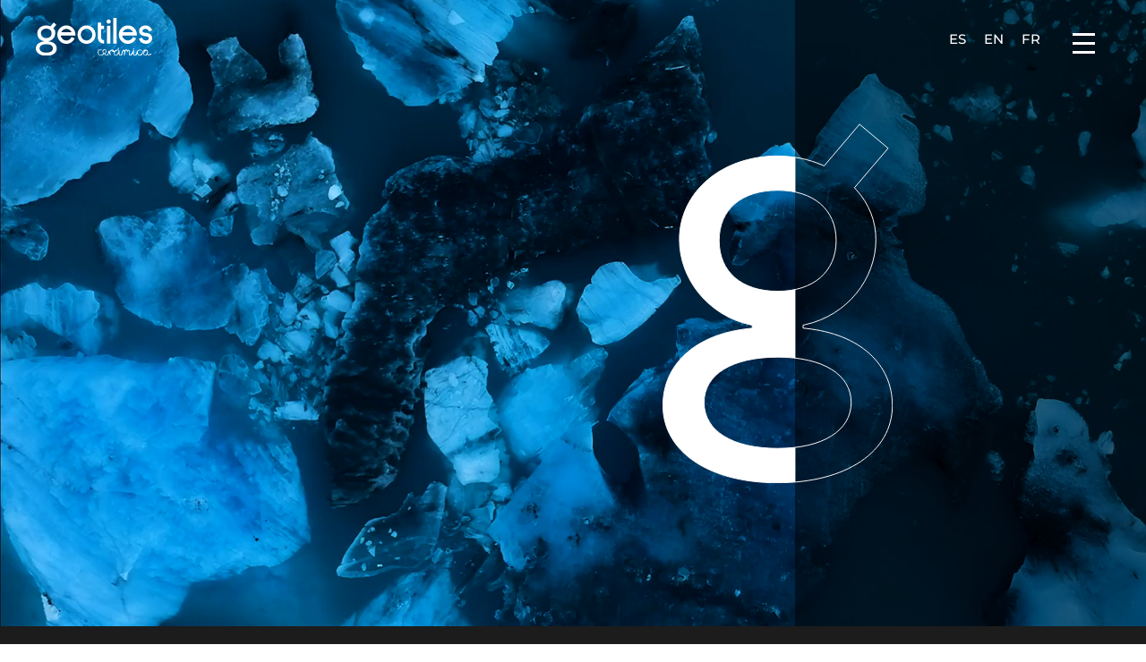

--- FILE ---
content_type: text/css; charset=utf-8
request_url: https://www.geotiles.com/wp-content/themes/Divi-Child/style.css?ver=4.27.5
body_size: 244
content:
/*
Theme Name: Divi-Child
Theme URI: https://thelab.es
Version: 1.0
Description: Tema hijo de Divi para hacer cambios sin riesgo
Author: Thelab
Author URI: https://thelab.es
Template: Divi
*/

@import url("../Divi/style.css");

/* Otra forma más eficiente de importar la hoja de estilos del tema hijo es hacer enqueue desde el archivo functions.php */
/* wp_enqueue_style('nombre-carpeta-tema-hijo', get_stylesheet_directory_uri() .'/style.css', array('parent-theme')); */

/*----------------- Empieza a añadir cambios aquí abajo -------------------------------*/



--- FILE ---
content_type: text/css; charset=utf-8
request_url: https://www.geotiles.com/wp-content/plugins/ultimate-carousel-for-divi/css/swiper/style.css?ver=4.4.0
body_size: 966
content:
.wpt-ultimate-carousel.slide-equal-height .swiper-slide {
	height: auto;
	margin-bottom: 0;
}
.wpt-ultimate-carousel.slide-equal-height .swiper-slide .et_pb_module_inner {
	height: 100%;
	display: flex;
	flex-direction: column;
}
.wpt-ultimate-carousel.slide-equal-height
	.swiper-slide
	.et_pb_module_inner
	.wpt-image-card-content-wrapper {
	flex: 1 1 auto;
	display: flex;
	flex-direction: column;
}
.wpt-ultimate-carousel.slide-equal-height.content-vertical-align-end
	.swiper-slide
	.et_pb_module_inner
	.wpt-image-card-content-wrapper {
	justify-content: end;
}
.wpt-ultimate-carousel.slide-equal-height.content-vertical-align-center
	.swiper-slide
	.et_pb_module_inner
	.wpt-image-card-content-wrapper {
	justify-content: center;
}
.wpt-ultimate-carousel.slide-equal-height.content-vertical-align-flex-end
	.swiper-slide
	.et_pb_module_inner
	.wpt-image-card-content-wrapper {
	justify-content: flex-end;
}
.wpt-ultimate-carousel.content-visibility-on-hover
	.swiper-slide
	.et_pb_module_inner
	.wpt-image-card-content-wrapper {
	display: none;
}

.wpt-ultimate-carousel.content-visibility-on-hover
	.swiper-slide:hover
	.et_pb_module_inner
	.wpt-image-card-content-wrapper {
	display: flex;
}

.wpt-ultimate-carousel .swiper-slide .et_pb_module_inner {
	position: relative;
}

.wpt-ultimate-carousel.overlay-content-over-image
	.swiper-slide
	.et_pb_module_inner
	.wpt-image-card-content-wrapper {
	position: absolute;
	width: 100%;
	height: 100%;
	top: 0;
}

.wpdt-image-card-carousel .swiper-slide {
	border-style: solid;
}

.wpt-image-card-wrapper {
	position: relative;
}
.wpt-image-card-image-wrapper {
	display: flex;
	justify-content: center;
}

.wpt-image-card-image-wrapper img.wpt-image-card-image {
	width: 100%;
}
.wpdt-image-card-carousel .swiper-button-container {
	display: -ms-flexbox;
	display: flex;
	z-index: 9;
	position: absolute;
	top: auto;
	left: 0;
	right: 0;
	width: 100%;
	height: 0 !important;
}
.wpdt-image-card-carousel .swiper-nav {
	cursor: pointer;
	height: calc(var(--swiper-navigation-size) * 2);
	width: calc(var(--swiper-navigation-size) * 2);
	font-weight: bold;
	position: relative;
	left: auto;
	right: auto;
	top: auto;
	margin: 0;
}

.swiper-button-container[data-horizontal-position="enclose"],
.swiper-button-container[data-horizontal-position="overlap"],
.swiper-button-container[data-horizontal-position="outside"] {
	justify-content: space-between;
}

.wpdt-image-card-carousel[data-show_arrow="on"][data-show_arrow_on_hover="on"]
	.swiper-button-prev {
	visibility: hidden;
	opacity: 0;
	transition: all 300ms ease;
}

.wpdt-image-card-carousel[data-show_arrow="on"][data-show_arrow_on_hover="on"]
	.swiper-button-next {
	visibility: hidden;
	opacity: 0;
	transition: all 300ms ease;
}

.wpdt-image-card-carousel[data-show_arrow="on"][data-show_arrow_on_hover="on"]:hover
	.swiper-button-prev,
.wpdt-image-card-carousel[data-show_arrow="on"][data-show_arrow_on_hover="on"]:hover
	.swiper-button-next {
	visibility: visible;
	opacity: 1;
}

.swiper-button-container[data-horizontal-position="outside"]
	.swiper-button-prev {
	-webkit-transform: translate(
		calc(-100% - 0.6em),
		calc(-50% - var(--swiper-navigation-size))
	) !important;
	transform: translate(
		calc(-100% - 0.6em),
		calc(-50% - var(--swiper-navigation-size))
	) !important;
}
.swiper-button-container[data-horizontal-position="outside"]
	.swiper-button-next {
	-webkit-transform: translate(
		calc(100% + 0.6em),
		calc(-50% - var(--swiper-navigation-size))
	) !important;
	transform: translate(
		calc(100% + 0.6em),
		calc(-50% - var(--swiper-navigation-size))
	) !important;
}

.swiper-button-container[data-horizontal-position="overlap"]
	.swiper-button-prev {
	-webkit-transform: translate(
		-50%,
		calc(-50% - var(--swiper-navigation-size))
	) !important;
	transform: translate(
		-50%,
		calc(-50% - var(--swiper-navigation-size))
	) !important;
}

.swiper-button-container[data-horizontal-position="overlap"]
	.swiper-button-next {
	-webkit-transform: translate(
		50%,
		calc(-50% - var(--swiper-navigation-size))
	) !important;
	transform: translate(
		50%,
		calc(-50% - var(--swiper-navigation-size))
	) !important;
}

.swiper-button-container[data-horizontal-position="center"] {
	justify-content: center;
}

.swiper-button-container[data-horizontal-position="right"] {
	justify-content: flex-end;
}

.swiper-button-container[data-horizontal-position="left"] {
	justify-content: left;
}

.swiper-button-container[data-horizontal-position="center"]
	.swiper-button-prev,
.swiper-button-container[data-horizontal-position="right"] .swiper-button-prev,
.swiper-button-container[data-horizontal-position="left"] .swiper-button-prev {
	margin-right: 0.6em;
}

.swiper-button-container[data-vertical-position="top"] {
	top: 0;
}

.swiper-button-container[data-vertical-position="middle"] {
	top: 50%;
}
.swiper-button-container[data-vertical-position="middle"] .swiper-nav {
	-webkit-transform: translateY(calc(-50% - var(--swiper-navigation-size)));
	transform: translateY(calc(-50% - var(--swiper-navigation-size)));
}

.swiper-button-container[data-vertical-position="top"] .swiper-nav {
	-webkit-transform: translateY(calc(-100% - 0.6em));
	transform: translateY(calc(-100% - 0.6em));
}

.swiper-button-container[data-vertical-position="bottom"] .swiper-nav {
	-webkit-transform: translateY(calc(10px));
	transform: translateY(calc(10px));
}

.swiper-button-container[data-vertical-position="bottom"] {
	bottom: 0%;
}

.wpdt-image-card-carousel .swiper-pagination {
	display: flex;
	width: 100%;
}

.wpdt-image-card-carousel .swiper-pagination[data-position="center"] {
	justify-content: center;
}

.wpdt-image-card-carousel .swiper-pagination[data-position="left"] {
	justify-content: left;
}

.wpdt-image-card-carousel .swiper-pagination[data-position="right"] {
	justify-content: flex-end;
}

.wpdt-image-card-carousel .swiper-pagination .swiper-pagination-bullet {
	vertical-align: middle;
}

/*coverflow*/
.wpdt-image-card-carousel .swiper-container-3d .swiper-slide-shadow-left,
.wpdt-image-card-carousel .swiper-container-3d .swiper-slide-shadow-right {
	background-image: none;
}

.wpt-image-card-slide
	div.wpt-image-card-content-wrapper
	div.wpt-image-card-rating.woocommerce
	.woocommerce-product-rating {
	display: flex;
}

.wpt-image-card-slide span.onsale {
	position: absolute;
	background-color: orange;
	color: white;
}

.wpt-image-card-slide .et_pb_button_wrapper {
	text-align: center;
	margin-top: 14px;
}

.et_pb_with_border.wpt-image-card-slide,
.wpt-image-card-slide {
	border-color: #eeeeee;
	border-style: solid;
}

.wpt-ultimate-carousel.free-plan .wpt-image-card-title,
.wpt-ultimate-carousel.free-plan .wpt-image-card-price,
.wpt-ultimate-carousel.free-plan .wpt-image-card-content {
	text-align: center;
}
.wpt-ultimate-carousel.free-plan .wpt-image-card-content-wrapper {
	padding: 20px;
}
.wpt-ultimate-carousel.free-plan .wpt-image-card-slide {
	border-color: #eeeeee;
	border-width: 1px;
}

.wpt-ultimate-carousel .woo-product-overlay,
.wpt-ultimate-carousel .wpt-image-card-overlay {
	position: absolute;
	height: 100%;
	width: 100%;
	top: 0;
}


--- FILE ---
content_type: image/svg+xml
request_url: https://www.geotiles.com/wp-content/uploads/2024/12/gs-blanco-line_dual-1.svg
body_size: 1208
content:
<?xml version="1.0" encoding="UTF-8"?><svg id="Capa_1" xmlns="http://www.w3.org/2000/svg" viewBox="0 0 66.17 103.36"><defs><style>.cls-1{fill:#fff;}.cls-2{fill:none;stroke:#fff;stroke-miterlimit:10;stroke-width:.25px;}</style></defs><path class="cls-2" d="M33.08,103.23c19.72,0,32.96-8.93,32.96-22.23,0-11.86-9.28-20.52-24.83-22.14l-.82-.09v-.86l.72-.16c11.89-2.64,20.2-13.05,20.2-24.44,0-5.28-1.94-10.22-5.62-14.3l-.54-.6,9.68-11.34L56.61.18l-10.16,11.95-.63-.27c-3.93-1.68-8.34-2.57-12.74-2.57-16.09,0-28.22,10.33-28.22,24.04,0,11.39,8.3,21.8,20.2,24.44l.72.16v.86l-.82.09C9.41,60.49.12,69.15.12,81.01c0,13.3,13.25,22.23,32.96,22.23h-.01ZM16.27,33.6c0-8.91,6.44-14.44,16.81-14.44s16.81,5.54,16.81,14.44-6.44,14.58-16.81,14.58-16.81-5.59-16.81-14.58ZM33.08,67.11c13.03,0,21.13,5,21.13,13.05s-8.1,13.19-21.13,13.19-21.13-5.05-21.13-13.19,8.1-13.05,21.13-13.05Z"/><path class="cls-1" d="M33.07,19.15c1.83,0,3.54.17,5.11.51v-9.97c-1.68-.27-3.39-.41-5.1-.41-16.09,0-28.22,10.34-28.22,24.05,0,11.38,8.3,21.8,20.19,24.44l.72.15v.86l-.82.09C9.4,60.49.12,69.14.12,81.01c0,13.29,13.25,22.22,32.97,22.22h-.02c1.76-.01,3.46-.08,5.11-.22v-9.96c-1.6.19-3.31.29-5.11.29-13.03,0-21.13-5.05-21.13-13.18s8.1-13.05,21.13-13.05c1.8,0,3.51.1,5.11.28v-19.74c-1.57.34-3.28.52-5.11.52-10.37,0-16.81-5.58-16.81-14.58s6.44-14.44,16.81-14.44Z"/></svg>

--- FILE ---
content_type: image/svg+xml
request_url: https://www.geotiles.com/wp-content/uploads/2024/12/geotiles_logo24_RGB_logo_geotiles_white.svg
body_size: 8128
content:
<?xml version="1.0" encoding="UTF-8"?>
<svg id="Capa_1" xmlns="http://www.w3.org/2000/svg" version="1.1" viewBox="0 0 604.6 193.4">
  <!-- Generator: Adobe Illustrator 29.0.0, SVG Export Plug-In . SVG Version: 2.1.0 Build 186)  -->
  <defs>
    <style>
      .st0 {
        fill: #fff;
      }
    </style>
  </defs>
  <g>
    <path class="st0" d="M158.8,38.4c12.9,0,24,4.6,33.2,13.7,9.1,9.2,13.7,20.3,13.7,33.2l-.2,4.9h-76c1.1,6.7,4.2,12.4,9.3,17,5.6,5.2,12.3,7.8,20,7.8s10.7-1.5,15.5-4.4c4.6-2.8,8.5-7.2,11.6-13.2l15.9,6.9c-4.6,9.1-10.6,16.1-18,20.8-7.6,4.8-15.9,7.2-25,7.2-12.9,0-23.9-4.6-33.2-13.7-9.2-9.2-13.8-20.3-13.8-33.2s4.6-24,13.8-33.2c9.2-9.1,20.3-13.7,33.2-13.7h0ZM185.8,72.9c-2-4.3-5.3-8.1-9.6-11.5-5.2-3.8-10.9-5.6-17.3-5.6s-12.2,1.9-17.3,5.6c-3.8,2.6-7.1,6.4-9.7,11.5h54,0Z"/>
    <path class="st0" d="M230.4,118.6c-9.1-9.2-13.7-20.3-13.7-33.2s4.6-24,13.7-33.2c9.2-9.1,20.3-13.7,33.2-13.7s24,4.6,33.2,13.7c9.1,9.2,13.7,20.3,13.7,33.2s-4.6,24-13.7,33.2c-9.2,9.1-20.3,13.7-33.2,13.7s-24-4.6-33.2-13.7ZM242.7,64.4c-5.9,5.7-8.8,12.7-8.8,20.9s2.9,15.2,8.8,21c5.7,5.8,12.7,8.7,20.9,8.7s15.1-2.9,20.9-8.7c5.8-5.8,8.7-12.8,8.7-21s-2.9-15.1-8.7-20.9c-5.7-5.8-12.7-8.7-20.9-8.7s-15.1,2.9-20.9,8.7Z"/>
    <path class="st0" d="M322.3,23.9h17.3v15.5h15.3v17.3h-15.3v43.8c0,3.7,1.3,6.8,3.8,9.4,2.6,2.6,6.4,3.9,11.5,3.9v17.3c-9.8,0-17.8-3-23.8-9-5.9-6-8.9-13.2-8.9-21.6V23.9h0Z"/>
    <path class="st0" d="M370.7,26.3c-2.1-2.2-3.1-4.7-3.1-7.7s1-5.6,3.1-7.8c2.2-2.1,4.7-3.1,7.7-3.1s5.6,1.1,7.8,3.1c2.1,2.2,3.1,4.8,3.1,7.8s-1,5.5-3.1,7.7c-2.2,2.1-4.8,3.1-7.8,3.1s-5.5-1.1-7.7-3.1ZM369.7,39.6h17.3v91.5h-17.3V39.5h0Z"/>
    <path class="st0" d="M402.4,0h17.4v131.1h-17.4V0Z"/>
    <path class="st0" d="M478.2,38.4c12.9,0,24,4.6,33.2,13.7,9.2,9.2,13.7,20.3,13.7,33.2l-.2,4.9h-76c1.1,6.7,4.2,12.4,9.3,17,5.6,5.2,12.3,7.8,20,7.8s10.7-1.5,15.5-4.4c4.6-2.8,8.5-7.2,11.6-13.2l15.8,6.9c-4.6,9.1-10.6,16.1-18,20.8-7.6,4.8-15.9,7.2-25,7.2-12.9,0-24-4.6-33.2-13.7-9.2-9.2-13.8-20.3-13.8-33.2s4.6-24,13.8-33.2c9.2-9.1,20.3-13.7,33.2-13.7h0ZM505.1,72.9c-2-4.3-5.3-8.1-9.6-11.5-5.2-3.8-10.9-5.6-17.3-5.6s-12.2,1.9-17.3,5.6c-3.8,2.6-7,6.4-9.7,11.5h54,0Z"/>
    <path class="st0" d="M572,132.3c-7.6,0-14.5-1.9-20.7-5.5-7.5-4.4-12.7-11.5-15.5-21.2l16.6-4.8c1.6,5.4,4.3,9.2,8.1,11.3,3.3,1.8,7.2,2.8,11.6,2.8.5,0,1.1,0,1.8,0,.7,0,1.3-.1,2.1-.3,1.8-.3,3.3-.8,4.8-1.5,3.8-1.8,5.8-4.8,6.2-9.1.1-1.9-.5-3.7-1.8-5.2-2.4-2.9-6.7-4.5-12.6-4.9-13.6-.9-23.4-4.4-29.4-10.4-2.4-2.4-4.2-5.2-5.3-8.4-.8-2.4-1.2-5-1.2-7.8,0-9,3.5-16.2,10.6-21.7,6.2-4.8,13.7-7.2,22.6-7.2s19.2,3.7,26.2,11.2c3.3,3.4,6.2,8,8.6,13.8l-16.1,6-2-3.9c-.8-1.5-1.8-2.8-3-4.1-3.8-3.8-8.3-5.7-13.8-5.7-1.1,0-2,.1-2.7.2-1.9.2-3.7.7-5.4,1.4-5.1,2-7.6,5.3-7.6,10.1s2,5,5.9,6.6c3.4,1.4,8,2.2,13.9,2.6,6,.4,11.2,1.8,15.7,4.1,3.5,1.8,6.5,4,8.9,6.8,4.5,5.2,6.5,11.1,5.9,17.8-.7,8.7-4.4,15.5-11.1,20.4-5.8,4.3-12.8,6.5-21,6.5h0Z"/>
  </g>
  <g>
    <path class="st0" d="M578.5,186.2c-1.6,2.7-3.7,4.6-6.5,5.8-4.1,1.7-8.4.6-10.9-3.1-2.2-3.3-3.3-6.9-2-10.8.6-1.8,1.6-3.3,2.8-4.8,1-1.3,2.1-2.5,2.9-4,.2-.5.7-1,.3-1.4-.4-.4-.8.3-1.2.5-.6.3-1.1.8-1.7,1.1-1.9,1.2-3.2,2.9-4.1,5-1,2.6-2,5.2-3.1,7.8-1.5,3.7-4.2,6.5-7.3,8.7-3.7,2.6-7.8,2.6-11.9.6-3.5-1.7-6.2-4.3-8.2-7.5-.4-.7-.4-.7-1.1-1.2-.6,1.6-1.4,3.1-2.2,4.6-2.1,3.9-6,5.9-10.2,5.3-4.1-.6-7.3-3.7-8.2-8-.3-1.3-.5-2.5-.7-3.8,0-.3,0-.6-.3-.9-.8.9-1.4,1.8-2,2.7-.8,1.2-1.6,2.5-2.3,3.8-1.3,2.2-3.1,3.8-5.2,5.1-4.9,3.1-10.3.4-11.2-5.3-.5-3.5.2-6.9.5-10.3.2-2.2.4-4.4,0-6.6,0-.4-.2-.7-.3-1.1-.5-1.2-1.4-1.6-2.7-1.1-1.3.6-2.3,1.6-3.2,2.7-.6.8-1.1,1.5-1.7,2.3-.4.6-1,1.1-1.6,1.5-.3.2-.6.3-.9,0-.3-.2-.4-.5-.3-.9,0-.2,0-.5.1-.7.2-.7.2-1.5.2-2.2-.2-2.2-1.3-3.7-2.8-4-2-.4-4.3.8-5.2,2.6-.3.7-.6,1.4-.7,2.1-.5,3.8-1.8,7.5-2.5,11.2-.7,3.1-1.4,6.2-1.5,9.4,0,1-.6,1.4-1.5,1.6-.9.2-1.5-.1-1.9-.9-.5-1-.5-2-.5-3,0-2.9.4-5.8.8-8.7.4-3.2,1-6.5,1-9.8,0-1.1-.1-2.2-.7-3.2-.3-.5-.5-.6-1-.2-1.1.9-2.4,1.8-3.5,2.7-1.4,1.1-2.1,2.6-2.7,4.2-.9,2.4-1.2,4.9-1.7,7.4-.3,1.9-.7,3.9-1.3,5.7-1.7,5-6.1,7-10.9,5.1-3.1-1.3-5.2-3.5-6.2-6.7-.4-1.4-1-2.8-1.2-4.4-.6.9-1.2,1.7-1.9,2.5-1.4,1.9-2.8,3.8-4.5,5.5-2.2,2.1-4.8,3.3-7.8,3.5-5.2.4-9.2-3.2-9.7-8.8-.2-2.3.2-4.5.6-6.8.1-.7.4-1.5.2-2.1-.2-.6-1.2-.4-1.8-.6-2-.8-4.1-1.2-6.2-1.8-.6-.2-1.1-.4-1.6-.7-1.8-1.1-1.7-3.6.2-4.7.2-.1.5-.2.5-.5,0-.3-.4-.3-.7-.3-2.8.1-5.4,1-7.7,2.6-2.5,1.8-3.6,4.1-3.5,7.2,0,1.2.3,2.4.5,3.6.6,2.8,1.4,5.5,1.6,8.4,0,.8,0,1.5,0,2.3,0,.4.1.9-.4,1-.5.2-1,.1-1.4-.2-.6-.5-1-1.2-1.4-1.9-.8-1.6-1.2-3.3-1.8-5-.4-1-.7-2-1.1-2.9-.3-.6-.6-1.2-1-1.8-.4-.6-1-1.3-1.6-1.2-.6.1-.4,1.1-.5,1.7-.8,3.6-1.9,7.1-4.4,10-2.2,2.5-5.6,3.2-8.9,1.9-2.1-.8-3.8-2.2-5.5-3.6-1.5-1.4-3-2.8-4.6-4.1-.4-.3-.7-.4-1.2,0-1.8,1.1-3.5,2.2-5,3.5-2,1.7-4.2,3-6.6,4-2.8,1.2-5.7,1-8.5.2-6.6-1.9-11-6.1-12.6-12.9-.6-2.6,0-5.3.5-7.9.4-2.1,1.1-4.2,2.4-6,.8-1.1,1.8-2,3-2.7,3-1.5,6.3-2.3,9.7-2.1.8,0,1.6.2,2.3.5,1.8.7,2.8,2.1,2.9,4.1,0,.3.1.6-.3.8-.4.1-.6-.1-.8-.4-1-1.4-2.3-2-4-2.2-4.8-.4-9.7,2.6-11.4,7-1,2.5-1.4,5.1-1.3,7.8.1,5.6,3.8,8.6,8.4,10.8,2,.9,4.2,1.4,6.3.6,2.6-1,5.2-2.2,7.3-4.2,1.4-1.3,2.6-2.9,4.4-3.8.4-.2.3-.4,0-.7-.9-1.3-1.9-2.6-2.7-4-1.3-2.1-2.4-4.3-2.5-6.8-.1-4.5,2.3-7.7,6.7-8.8,2.8-.6,5.5-.6,8.3.2,4.5,1.3,6.9,5.1,6.1,9.8-.8,5-3.4,8.5-8.5,11.4,1.6,1.8,3,3.7,4.9,5.2,1.7,1.3,3.6,1.7,5.6,1.3,1.8-.3,3-1.6,3.9-3,1.6-2.8,2.7-5.7,2.8-9,0-2.7-.3-5.5.5-8.1.1-.3,0-.7,0-1.1,0-.6.3-1,.8-1.2.5-.2.8.1,1.1.4,1.4,1.3,2.6,2.8,3.6,4.6.2-.4.4-.6.5-1,1.9-4.5,5.6-6.8,10.1-8.3,2-.7,4.1-1.1,6.2-.8,3.2.5,5.1,2.4,6.1,5.4,0,.2,0,.4.2.6.5,1.5,1.9,1.9,3.1,1,1.8-1.5,3.6-3,5.6-4.1,3.7-2.1,7.5-3.4,11.8-2.8,3,.4,5.7,1.5,7.9,3.7.4.4.6.9.7,1.5.4,3.7.1,7.4.5,11.1.2,2.4.4,4.7.6,7,.1,1.7,1.5,3.4,3.2,3.8,1.8.5,3.2-.2,4.4-1.5,1.2-1.3,1.8-2.9,2.2-4.6.6-3,1.2-6,1.8-8.9.8-3.6,2.6-6.7,5.2-9.4.5-.5,1.1-1,1.7-1.4,1.8-1.1,3.5-1.2,5.2,0,.8.5,1.5,1.1,2.2,1.6.6.4,1,.4,1.6-.2,2.2-2.4,5-3.5,8.3-3.4,1.4,0,2.6.7,3.5,1.8.5.6,1.1,1.3,1.6,1.9.3.4.5.4.9.1,1-.7,2-1.3,3.2-1.6,2.5-.5,4.6,0,6.1,2.1,1.3,1.8,2,3.7,2.1,5.9.2,3.4-.4,6.7-.7,10-.2,1.8-.2,3.7.3,5.5.5,1.4,1.2,1.7,2.6,1.3,2.8-.8,4.8-2.5,6.4-5,1.9-3,3.1-6.5,4.5-9.7,1-2.3,1.9-4.6,3.2-6.7.8-1.3,1.8-2,3.3-2.2.8-.1,1.6,0,2.2.7.5.7.3,1.5,0,2.2-.2.4-.4.7-.6,1-.5.7-.9,1.5-.8,2.3,0,2.5-.4,5.1.1,7.6.5,2.2.9,4.3,1.1,6.5.1,1.4.9,2.5,2.2,3.1.8.4,1.5.7,2.3,1,.9.4,1.7,0,2.4-.6,1.8-1.4,3.3-3.1,4.3-5.2,1.2-2.5,1.9-5.3,2.7-8,1.9-6,5.5-10.5,11.5-12.8,4.3-1.7,8.5-1.2,12.4,1.3,1.5,1,2.6,2.3,3,4.1,0,.3.1.6.1.9,0,.8-.8,1.2-1.4.7-.7-.5-1.3-1.1-1.9-1.8-1.8-2.3-4.2-2.9-7-2.5-2.9.4-5.4,1.4-7.8,3.1-2,1.5-2.8,3.7-3.1,6.1-.4,3.7.3,7.2,2.2,10.4,2,3.5,5,4.7,9,4.1,2.4-.4,4.2-1.6,5.8-3.2,3.2-3.1,5.5-6.9,6.9-11.1,1.5-4.5,4.3-7.9,8.2-10.4,5-3.2,12.4-2.8,17.2.7,2.2,1.6,3.4,3.8,3.4,6.6,0,3.1-.4,6.2-.7,9.4-.1,1.4-.2,2.8,0,4.1.2,2.1,1.8,3.2,3.9,2.7,1.4-.3,2.7-1.1,3.9-1.9,1.7-1,3.4-2,5.4-2.6.8-.2,1.7-.4,2.5-.4,1.8,0,3,1.5,2.9,3.3,0,.3-.1.5-.4.6-3.7,1.4-7.1,3.3-11,4-4,.8-7.5-.2-10-3.6-.2-.3-.5-.5-.7-.8M409.8,184.9c.7,3.5,3.4,5.1,6.8,4.1,1.8-.5,3.3-1.5,4.6-2.8,3.5-3.3,5.9-7.3,7.8-11.7.7-1.6,1.3-3.2,1.7-4.9.2-1.1,0-2.1-.9-2.8-3-1.9-6-2.4-9.1-.5-.9.6-1.8,1.3-2.8,1.8-5.5,3.2-7.8,8.3-8.4,14.4,0,.8,0,1.6.2,2.4M350.3,169.1c-1,2.7-.4,5.2,1.4,7.3.8,1,2,1.6,2.8,2.7.8,1.1,1.3,1.2,2.5.5,1.4-.7,2.6-1.7,3.8-2.7,2-1.6,3.2-3.7,3.7-6.3.1-.9.3-1.8.5-2.7.1-.8-.1-1.3-.8-1.7-2-1.3-4.1-2-6.2-2-3.7,0-6.6,2-7.7,5M562.8,186.6c1.2,2.4,3.5,3.4,6.1,2.6,2-.6,3.6-2,4.9-3.6,3.4-4.1,4.9-9,5.8-14.2.2-1.3-.4-2.4-1.5-2.9-3.7-1.7-6-1.7-8.7.9-.3.2-.5.5-.8.8-2,2.4-3.8,5-5.2,7.8-.8,1.6-1.4,3.3-1.5,5.1,0,1.2.3,2.4.8,3.5"/>
    <path class="st0" d="M507.7,156.3c3.5-.2,3.8,2.1,3.2,5.1,0,.4-.4.4-.6.4-1.1.2-2.2,0-3.3-.3-.3,0-.4-.3-.5-.6-.6-1.2-.9-2.5-1.1-3.9,0-.5,0-.6.5-.6.6,0,1.2-.1,1.7-.2"/>
    <path class="st0" d="M430.9,152.5c-2.7-1.3-4.2,2.2-5.4,6.6-.2.5,0,.6.3.8.8.6,1.7.7,2.7.6.3,0,.5-.3.8-.6,1.2-1.5,2.1-3.3,3-5.1.3-.6.3-.9,0-1-.7-.1-.9-1-1.3-1.3"/>
  </g>
  <path class="st0" d="M54.3,193.4c32.5,0,54.3-14.7,54.3-36.6s-15.3-33.8-40.9-36.5h-1.4v-1.6l1.2-.3c19.6-4.4,33.3-21.5,33.3-40.3s-3.2-16.8-9.3-23.6l-.9-1,15.9-18.7-13.5-11.4-16.7,19.7-1-.4c-6.5-2.8-13.7-4.2-21-4.2-26.5,0-46.5,17-46.5,39.6s13.7,35.9,33.3,40.3l1.2.3v1.4h-1.4C15.3,123,0,137.3,0,156.8s21.8,36.6,54.3,36.6h0ZM26.6,78.7c0-14.7,10.6-23.8,27.7-23.8s27.7,9.1,27.7,23.8-10.6,24-27.7,24-27.7-9.2-27.7-24ZM54.3,133.9c21.5,0,34.8,8.2,34.8,21.5s-13.3,21.7-34.8,21.7-34.8-8.3-34.8-21.7,13.3-21.5,34.8-21.5Z"/>
</svg>

--- FILE ---
content_type: application/javascript; charset=utf-8
request_url: https://www.geotiles.com/wp-content/themes/Divi-Child/js/ambientes.js?ver=fa28510f30cd3f2edb0dcba839b11bc0
body_size: 293
content:
jQuery(document).ready(function ($) {
	/* VER AMBIENTES DE UN AZULEJO */
	/*jQuery(".ambiente-icon").on("click", function(){
		var azulejoID = jQuery(this).data('azulejo-id');
		
		console.log("ID AZULEJO: " + azulejoID);
		jQuery.ajax({
			type: "post",
			url: ajax_var.url,
			data: "action=" + ajax_var.action + "&nonce=" + ajax_var.nonce + "&idaz=" + azulejoID,
			success: function(result){
				jQuery('#ambientes-graficas').html(result);
				//console.log(result);
				jQuery([document.documentElement, document.body]).animate({
					scrollTop: jQuery("#titulo-ambientes").offset().top - 120
				}, 2000);
			},
			error: function(result){
				console.log("RESULTADO: " + JSON.stringify(result));
			}
		});
	});*/
});

--- FILE ---
content_type: image/svg+xml
request_url: https://www.geotiles.com/wp-content/uploads/2025/09/PAMESA-GRUPO-EMPRESARIAL_blanco.svg
body_size: 20645
content:
<?xml version="1.0" encoding="UTF-8"?><svg id="Capa_1" xmlns="http://www.w3.org/2000/svg" viewBox="0 0 4283.38 1765.33"><defs><style>.cls-1{fill:none;}.cls-2{fill:#fff;}</style></defs><path class="cls-2" d="M3012.54,330.98h-189.04c-12.62,0-24.27,4.94-32.71,13.05-8.26,7.95-13.44,18.94-13.44,31.29s5.06,23.8,13.24,31.98c8.18,8.18,19.49,13.24,31.98,13.24h190.52v152.61h-.56c-1.47,0-128.56-.15-189.8-.15-12.75,0-24.29,5.17-32.64,13.53-8.35,8.35-13.52,19.89-13.52,32.64s5.14,24.31,13.46,32.67c8.31,8.34,19.79,13.5,32.54,13.5,72.49,0,188.62-.15,189.97-.15h.56s0,.56,0,.56v200.98s-.01.56-.01.56h-.56c-.62,0-212.97,0-318.47-1.23h-.04s-.03,0-.03,0c-33.18-4.55-66.71-15.66-95.47-33.86-25.55-16.17-47.36-37.95-61.81-65.7h0c-16.83-30.44-26.84-70.42-26.61-109.88.21-35.44,8.68-70.47,27.88-97.81,10.45-15.37,22.13-27.05,34.73-36.88,12.35-9.65,25.6-17.52,39.44-25.35-20.63-14.58-41.51-30.4-58.06-49.52-16.76-19.38-29.06-42.14-32.15-70.45-5.53-37.52-1.52-74.12,11.11-107.17,12.6-32.97,33.78-62.42,62.6-85.73,24.19-23.04,65.39-35.47,113.58-42.06,48.13-6.59,103.28-7.36,155.45-7.09,70.37.38,147.64,0,147.86,0h.56s0,.56,0,.56v195.87h-.56Z"/><path class="cls-2" d="M2116.47,366.47c-10.57,10.56-17.11,25.17-17.11,41.31v459.51h-240.08v-.56l-.31-445.61h0s.31-13.34.31-13.34c0-16.14-6.54-30.74-17.11-41.31-10.57-10.57-25.17-17.12-41.31-17.12s-30.67,6.53-41.18,17.08c-10.54,10.57-17.04,25.19-17.04,41.34h0s-.2,18.76-.2,18.76h0v440.75h-.56s-238.96,0-238.96,0h-.56v-451.86h0c1.2-58.13,19.06-112.15,48.45-157.79,30.84-47.9,74.37-86.58,124.65-111.09,34.84-19.73,76.79-29.32,119.51-30.95,47.65-1.83,96.26,6.24,137.04,21.13h.01s50,19.51,50,19.51c50.5-29.24,114.25-43.3,176.81-41.06,60.64,2.18,120.17,19.67,165.46,53.48l.02.03,7.21,6.16c31.42,26.83,59.37,50.68,79.92,88.37,18.42,31.3,29.47,65.68,35.91,102.04,6.44,36.34,8.29,74.67,8.29,113.91l.61,387.56v.56h-240.08v-459.51c0-16.14-6.54-30.74-17.1-41.31-10.57-10.57-25.17-17.12-41.3-17.12s-30.74,6.54-41.31,17.12M2323.63,169.55h0s0,0,0,0Z"/><path class="cls-2" d="M763.06,397.83c0-145.1-117.61-262.72-262.7-262.72-93.08,0-13.54-.83-92.04-.62l-238.1.62v731.62h238.08V337.78h55.54c34.07,0,61.68,27.62,61.68,61.69s-27.61,61.69-61.68,61.69h-20.57v198.25c11.48.52,22.6.74,33.36.63l23.72.5c145.09,0,262.7-117.62,262.7-262.71"/><path class="cls-2" d="M1119.21,114.7c-170.51,0-308.73,138.23-308.73,308.76s.11,35.92.11,35.92v407.35h239.07v-160.4h142.04v160.4h236.25v-443.27c0-170.53-138.22-308.76-308.73-308.76M1049.88,420.79c0-39.09,31.68-70.78,70.78-70.78s70.78,31.69,70.78,70.78c0,12.3.56,9.17,0,14.99v62.15h-141.78v-66.9s.23-10.25.23-10.25Z"/><path class="cls-2" d="M3080.82,665.9v195.86c82.11,35.54,190.41,19.37,261.5-28.43,78.42-56.37,127.44-153.18,106.61-256.13-4.9-75.98-85.78-122.55-71.07-204.66,8.57-19.61,25.73-36.69,49.01-37.92,13.48-1.23,29.1,0,41.66-.08V127.44c-15.93-4.9-29.18-6.89-49.02-11.03-89.45-15.94-175.23,24.51-230.37,83.33-63.73,67.4-77.21,182.6-44.13,270.84,9.81,62.5,101.72,117.65,38,183.82-23.44,19.15-65.56,11.49-102.19,11.49"/><path class="cls-2" d="M3517.23,459.38v407.35h239.08v-160.39h142.03v160.39h236.25v-443.27c0-170.52-138.22-308.76-308.73-308.76s-308.74,138.24-308.74,308.76.11,35.92.11,35.92M3756.31,497.94v-66.9l.22-10.24c0-39.1,31.69-70.78,70.78-70.78s70.78,31.68,70.78,70.78c0,12.3.56,9.17,0,14.99v62.15h-141.78Z"/><path class="cls-2" d="M3735.56,1075.73c2.08-4.54,3.21-16.03,1.28-20.58-2.11-4.97-24.22-24.1-29.47-21.87-17.79,17.39-13.06,60.15,19.25,49.29,1.3-.44,8.45-5.79,8.93-6.84"/><path class="cls-2" d="M331.04,1136.72c3.06,2.24,17.67,14.6,19.13,16.74,4.65,6.82,1.6,15.52,2.99,21.98.16.74,1.54,10.85,1.74,16.04.18,4.88-2.41,19.9-4.35,26.92-11.33,46.79-17.12,114.38-3.45,160.09h0c41.26-41.88,45.72-107.97,53.01-163.36,1.21-11.39,7.32-22.13,8.77-33.59.73-5.8-1.93-12.92,1.8-19.45,3.09-4.21,20.48.75,23.53,2.8,6.69,4.95,11.71,26.52,16.47,34.11,7.76,11.38,22.54,26.32,31.52,37.77h0c8.53-8.08,9.87-22.47,12.4-31.23,8.5-29.45,34.6-58.53,66.54-70.54,26.46-7.03,51.16,8.31,57.73,15.52,3.69,4.05,18.92,25.3,20.74,30.12,8.42,22.22,5.05,46.36-2.67,68.21,6.64,2.09,12.26.13,17.36-4.52,25.89-24.45,33.15-61.29,54.27-89.02,3.38-6.35.71-10.61,12.88-11.82,7.87-.79,16.26,5.77,18.87,8.97,2.01,2.46,2.02,4.91,1.86,8.08-.13,2.49-1.61,3.46-2.43,5.15-19.25,43.77-30.56,110.21.53,146.36,6.63,7.71,25.98,1.78,30.76.36,19.41-5.77,39.91-29.28,45.25-37.44,16.83-26.81,26.55-60.3,26.08-91.75-.47-10.74-3.37-21.57,10.08-22.95,43.23,8.03,17.54,47.94,30.1,85.61,2.45,7.35,11.27,37.94,11.47,38.54,3.96,11.87,22.68,9.36,27.55,8.93,8.27-.99,14.38-11.07,19.61-15.83,11-10.03,37.33-34.31,42.91-46.4,10.69-23.16,13.59-79.82,30.26-94.6,1.33-1.18,3.2-3.6,10.2-4.29,6.99-.7,15.37,7.42,15.99,8.03,9.26,9.18-4.02,26.27-8.14,35.08-12.36,26.46-16.34,80.11-2.45,108.54l7.87,13.25,10.71-12.41c.07-.08.13-.18.18-.28,17.82-39.07,24.32-86.75,41.64-126.32,4.98-11.39,9.51-20.49,21.91-24.85,13.09-4.61,24.65-3.39,36.88,2.97,7.06,3.67,29.65,20.82,37.04,41.4,10.59,29.45,16.48,52.19,9.42,83.3,0,0,0,0,0,0,16.71,1.25,25.8-1.78,37.59-12.95,12.01-11.37,9.23-12.77,14.9-25.82,12.39-28.55,32.04-68.7,65.12-76.4,3.42-.8,42.57-11.94,62.02-4.63,3.12,1.17,17.28,9.71,19.16,11.78.86.95,16.44,23.74,20.13,35.67,0,0,0,0,0,0,.02-.04,31.49-54.18,34.06-57.16,6.74-7.82,25.01-8.59,34.68-7.71,12.09,1.1,36.46,15.79,40.3,27.59,4.25,13.07-5.26,19.24-16.51,13.46-7.15-3.68-11.42-8.15-20.97-9.22-5.14-.58-18.28,2-21.85,5.47-7.68,7.47-13.59,32.85-18.97,43.97-4.46,9.22-19.19,25.64-21.02,31.78-3.11,10.49,2.24,30.64.43,44.14-1.16,8.64-4.88,23.71-7.39,30.65-4.46,12.33-9.07,19.66-20.52,27.74-6.62,4.68-30.72,14.59-38.83,15.16-11.17.79-16.58-1.31-26.46-5.35-30.66-12.55-38.88-38.86-53.11-66.06-4.43-8.46-11.29-16.24-13.37-26.61l-8.97,12.89c-14.45,16.85-22.22,15.09-40.38,22.98-7.46,3.24-32.46,13.29-37.2,16.76-1.45,1.06-6.12,11.78-7.9,15.09-7.54,14.06-19.11,18.25-20.36,18.86-13.09,6.39-30.9-4.1-36.19-16.81-.52-1.24-.39-4.84-.28-8.31.14-4.68,1.43-9.27,3.83-13.3,2.71-4.56,6.23-9.6,9.52-12.14,5.14-4.44,11.38-5.62,17-8.31,15.05-7.2,10.3-7.26,15.04-21.11,3.7-10.82,8.26-23.62,9.08-36.2.66-10.15-4.1-28.61-8.11-38.25-.92-2.22-13.55-21.22-15.09-22.62-8.34-7.58-23.04-5.33-29.93,2.92-2.88,3.44-7.47,23.32-9.88,29.65-8.84,23.24-12.23,37.51-18.67,61.31-7.64,28.21-27.11,57.44-39.84,83.12h0c.21,11.03,6.06,19.75,7.99,30.77,2.62,13.77,12.4,71.01,9.2,91.12-4.5,28.24-19.02,77.61-45.41,91.84-11.86,6.39-20.23,2.88-32.77-1.03-20.55-6.4-24.36-9.35-37.05-23.34-10.18-11.22-17.88-17.48-17.95-35.98-.24-64.48,38.3-111.12,40.1-113.87,2.02-3.08,17.1-21.27,20.06-24.51,5.76-6.3,19.86-14.71,21.79-24.27,1.16-5.76-4.27-22.9-6.21-29.37-3.56-9.56-2.58-33.55-12.42-32.82t0,0c1.13-.07-14.6,10.06-23.44,23.31-26.02,38.98-50.7,37.57-87.42,25.48-3.3-1.4-12.79-10.01-13.93-13.2-4.25-11.9-6.96-33.76-11.38-34.44-3.14-.49-9.16,14.07-10.35,16.85-6.03,14.11-33.59,38.48-45.61,46.26-12.76,8.26-14.77,11.35-35.85,12.6-10.33.61-29.49,1.09-38.05-4.97-2.32-1.64-13.77-16.83-15.39-20.05-6.96-13.82-12.74-38.77-15.23-54.25-.57-3.53-.7-19.67-1.55-20.21-4.59-2.94-4.86,3.93-6.52,6.25-14.48,20.23-29.65,32.78-56.37,24.14-5.35-1.73-9.54-5.68-11.81-6.2-1.37-.32-6.24,2.36-8.72,3.44-3.89,1.69-22.83,5.59-27.47,5.74-10.66.35-16.02-3-22.3-11.15-.72-.94-4.74-7.3-4.72-12.98.05-15.71,4.46-21.01,6.03-23.35.89-1.33,6.65-10.93,19.77-12.67,9.24-1.23,16.16,2.71,25.06,4.04.54.08,1.06-.27,1.17-.81,3.07-15.87,8.1-35.16-3.71-48.28-9.56-10.62-15.01-18.08-35.2-13.36-.87.2-16.75,9.06-18.89,10.75-51.12,37.66-44.43,112.15-48,169.86-.53,8.51-10.64,11.54-19.15,10.08-.77-.13-9.88-1.03-11.8-5.51-4.52-10.56-1.53-36.77-1.4-47.73.14-11.47-.41-29.75-5.93-39.74-3.78-6.86-17.31-23.79-23.01-30.55-2.48-2.95-6.91-8.41-9.79-11.55l-1.05,1.05c-4.26,23.16-11.75,49.63-12.54,72.92-9.21,47.97-29.79,89.61-60.58,126.86h0c-1.6,15.13,1.65,31.04.25,46.56-2.05,22.74-28.28,83.04-42.76,101.26-16.67,20.97-37.77,19.65-61.37,10.27-25.45-11.19-47.42-38.22-53.39-65.57-.88-4.01-1.22-10.95-.96-15.05.63-9.91,4.01-26.61,11.8-38.82,8.72-13.67,17.29-23.73,31.12-32.1,9.8-5.93,30.23-12.09,34.03-12.75,17.99-3.15,34.47-2.51,43.7-7.81,0,0,0,0,0,0-1.91-18.86-7.39-37.52-9.69-56.23-4.19-34.02,2.29-69.73.71-104.02-2.54-3.42-21.51,25.02-22.74,26.27-9.49,9.73-35.86,19.89-49.04,21.87-22.9,3.44-66.59-22.42-71.25-46.27-7.88-43.36,20.85-91.14,53.33-117.54.75-.47,1.46-.93,2.21-1.4,31.68-15.11,78.57-12.26,106.18,7.94M317.42,1189.09c7.56-7.1,18.58-15.09,12.14-22.99-17.54-21.51-62.54-27.47-85.52-13.35-36.36,19.34-76.57,114.49-6.43,109.79,31.6-5.51,56.85-51.91,79.81-73.45M1380.79,1177.01h0c-11.29-9.59-34.71-12.66-42.06,2.97-7.61,12.21-11.05,21.3-1.21,33.45,9.78,12.07,27.41,9.67,41.14,6.41,4.72-1.12,13.36-3.58,13.16-9.19-.23-6.25-6.7-29.33-11.02-33.64M1299.78,1206.66s0,0,0,0c-4.66,12.63-7.14,23.19-6.03,36.9,1.21,14.95,9.89,23.28,16.85,35.93,5.13,9.33,8.05,18.97,15.1,27.2,23.06,29.12,62.96-4.95,68.38-33.76,7.16-25.08-1.06-16.6-16.58-15.44-21.33,1.6-47.64-13.39-58.46-26.34-2.09-2.51-16.48-24.75-19.26-24.49M1009.29,1513.58c21.71-30.25,25.88-94.48,12.33-130.4-.88-2.34-3.94-2.99-5.83-1.35-13.49,11.79-25.79,25.16-34.56,40.81-11.95,19.63-16.37,47.8-18.18,71.04.07.91,1.97,15.02,3.79,17.88,14.37,16.35,25.13,27.52,42.45,2.02M325.17,1437.51c-2.61.32-12.8,1.59-21.86,2.71-14.83,1.84-29.38,6.41-41.79,14.74-28.15,18.89-43.89,50.47-15.57,84.06,7.74,8.46,11.57,12.51,21.6,15.48,8.19,2.42,10.98,3.85,20.13-4.68,13.58-12.67,33.12-67.22,36.58-86.33.63-3.5,2.8-21.75,1.87-25.44-.1-.41-.54-.59-.96-.54"/><path class="cls-2" d="M3735.56,1075.73c-.48,1.05-7.63,6.4-8.93,6.84-32.31,10.86-37.05-31.9-19.25-49.29,5.25-2.23,27.36,16.91,29.47,21.87,1.93,4.55.79,16.04-1.28,20.58"/><path class="cls-2" d="M3721.02,1082.72c-21.33,4.73-32.49-29.16-16.02-48.46,1.75-2.05,4.77-2.72,7.21-1.59,8.41,3.89,22.95,16.97,24.64,20.95.63,1.49.94,3.73.98,6.22.2,10.47-6.59,20.6-16.81,22.87"/><path class="cls-2" d="M4138.57,1320.05c-.36-1.19-3.28-12.98-5.77-14.95-2.71-2.14-7.25-2.31-9.71-3.41-11.17-5.01-16.52-2.93-29.9-4.46-12.4-1.42-21.2.32-25.93-14.26-9.41-29.06,4.57-56.94-11.06-88.62-.55-1.11-3.71-7.39-4.54-8.3-19.29-21.11-14.05-33.09-4.41-58.09.47-1.23,20.45-38.14,31.57-53.09.26-.34.5-.7.72-1.06,27.35-43.98,7.3-106.31-41.16-125.29-3.25-1.25-11.59-2.35-14.7-2.25-5.61.18-13.88,5.89-15.33,6.82-65.48,58.03-35.45,147.26-6.38,215.67.85,2.01.91,4.16.16,6.21-14.21,39.1-27.12,100.6-77.67,97.18-3.79-.26-7.58-1.21-9.37-4.56-1.46-2.74-5.58-14.78-5.77-16.79-1.75-18.53,10.05-45.76,10.23-50.1.42-10.07-.34-12.24-3.65-19.85-8.75-20.12-46.73-42.14-67.49-45.68-44.97-11-65.39,48.28-77.33,81.27-.13.37-1.63,7.08-1.71,7.46-3.21,14.81-1.82,31.83-4.18,47.31-.5,3.26-3.07,5.57-6.06,6.95-3.67,1.7-8.38,6.08-13.76,8.58-12.82,5.97-29.03,22.55-36.73.04-10.41-30.45-2.31-44.07-1.16-72.58.46-11.52-3.62-25.03-3.02-34.66.64-10.35,13.15-18.7,10.43-33.17-1.25-6.65-19.17-20.36-24.93-16-1.73,1.31-12.24,17.28-13.34,19.84-5.67,13.27-2.57,29.71-15.2,40.54-14.63,11.81-53.98,43.37-69.49,33.03-.79-.52,2.24-9.34,3.94-11.8,2.09-3.05,5.53-15.45,5.77-19.15.93-14.53,4.12-26.96-.83-35.75-9.58-27.5-39.92-32.74-65.81-29.33-40.07,5.14-60.59,43.95-66.17,81.11-.96,6.42-7.88,10.06-13.57,6.94-10.98-6.03-22.68-10.09-32.45-18.99-8.93-7.71-5.17-18.53-7.98-25.15-.59-1.38-1.86-2.47-3.09-3.33-24.14-16.84-24.88-13.29-25.83,18.58-.66,22.16,3.27,37.9-1.55,60.88-.14.65.03,1.28-.07,1.94-.18,1.23-.56,2.77-1.03,4.44-.19.68-.45,1.46-.69,2.21-.36,1.15-.74,2.32-1.19,3.58-.3.86-.65,1.77-.99,2.67-.49,1.29-.99,2.6-1.53,3.94-.38.94-.78,1.9-1.18,2.86-.57,1.36-1.17,2.73-1.78,4.1-.44.98-.87,1.95-1.32,2.92-.62,1.36-1.26,2.68-1.9,3.99-.45.93-.9,1.86-1.35,2.76-.67,1.32-1.32,2.56-1.98,3.78-.42.78-.84,1.59-1.25,2.32-.71,1.26-1.37,2.35-2.03,3.42-.32.52-.67,1.13-.98,1.6-.94,1.44-1.82,2.67-2.59,3.52-1.97,2.21-4.42,4.3-7.06,6.3-.87.66-1.82,1.27-2.73,1.9-1.91,1.31-3.85,2.6-5.9,3.81-1.09.64-2.19,1.27-3.3,1.89-2.07,1.14-4.14,2.24-6.21,3.28-1,.5-2.01,1.03-3,1.5-.47.23-.89.41-1.35.63-3.97,1.8-8.71.6-11.1-3.01-.82-1.34-1.6-2.76-2.34-4.25-.21-.43-.45-.8-.66-1.24-.98-2.09-1.87-4.3-2.67-6.58-.22-.62-.38-1.28-.59-1.91-.54-1.69-1.05-3.39-1.48-5.13-.21-.86-.38-1.73-.57-2.59-.33-1.55-.63-3.09-.86-4.64-.14-.92-.25-1.83-.36-2.74-.17-1.51-.29-3.01-.36-4.48-.04-.87-.09-1.75-.09-2.6,0-1.56.08-3.05.2-4.53.06-.7.07-1.42.16-2.09.27-2.1.65-4.11,1.22-5.93,5.94-19.06,11.95-26.7,11.46-49.57-.26-12.18-3.36-22.64-14.7-28.74-3.82-2.06-2.95-7.78-13.27-4.8-10.32,2.97-11.02,8.04-11.02,8.04-1.65,2.52-1.38,4.36-2.43,8.99-4.1,18.12-1.46,56.11-9.94,70.73-6.51,11.23-21.79,28.09-34.9,37.19-2.16,1.31-4.32,2.62-6.65,4.01-.34.21-.66.37-1.01.53-2.13.96-6.65,2.7-11.37,4.18-6.4,1.46-14.06,1.36-19.84-4.8-2.26-3.1-4.1-6.09-4.29-6.53-4.35-10.08.98-50.58,4.84-60.21,9.3-23.23,42.89-55.02,67.37-60.87,2.58-.61,16.96-2.46,24.73-2.94,2.23-.26,3.98-.48,4.59-.61,2.72-.6,16.57-8.77,13.85-19.17-1.53-5.86-16.71-16.05-22.63-16.38-4.8-.26-11.75,2.55-17.36,2.98-6.44.49-12.01-1.65-17.07-.49-36.78,8.42-66.86,28.7-85.75,49.68-6.63,7.37-12.52,13.14-18.46,18.98-5.93,5.32-11.77,11.36-17.22,17.78-.58.64-1.09,1.14-1.68,1.8-1.03,1.16-1.95,2.43-2.89,3.69-4.27,5.37-12.83,4.39-15.51-1.93-9.18-21.61-35.16-39.72-51.38-53.87-12.73-10.96-2.62-21.51-11.11-31.46-2.24-2.63-8.56-6.61-14.25-8.67-4.44-1.61-9.3.69-11.25,4.99-12.35,27.21-29.19,54.44-36.98,83.64-.08.31-.18.58-.32.86-13.51,27.79-67.02,101.47-99.08,90.96-15.24-4.99-25.04-11.21-32.18-23.22-2.9-4.87-.14-11.19,5.31-12.78,9.69-2.82,21.52-6.96,28.47-10.82,12.83-7.14,29.89-17.7,40.81-29.65,13.4-14.64,13.13-13.52,22.1-33.03,2.65-5.75,3.98-10.92,3.43-16.14-3.21-30.53-32.99-54.18-62.98-62.7-4.11-1.17-11.05-1.28-15.23-.36-48.02,10.5-65.87,42.25-70.69,87.5-.69,6.49-7.65,10.28-13.45,7.31l-2.03-1.04c-3.78-1.93-5.54-6.14-4.86-10.33,5.7-34.68-18.49-67.15-49.59-79.84-.71-.29-1.41-.48-2.17-.55-12.87-1.17-39.26,5.25-50.62,10.47-44.41,15.61-40.53,98.6-50.23,114.34-4.7,7.62-25.4-43.94-37.81-57.44-4.42-5.6-28.58-27.71-32.75-30.95-4.72-3.68-11.82-3.04-12.16-2.93-11.45,3.71-21.67,18.92-14.77,36.07.31.77.52,1.55.63,2.38.67,5.05.92,9.95.66,14.79-.49,8.88-5.21,16.99-12.54,22.02-5.56-19.23-2.82-42.17-21.5-61.41-1.88-1.93-39.29-26.49-40.88-26.99-18.43-5.87-35.22-14.55-48.89-.05-8.36,8.87-21.73,48.17-28.3,64.83-4.55,11.54-24.44,77.36-28.71,85.26-1.26,2.33-4.42,2.35-5.95.18-15.35-21.71-10.78-90.63-9.59-104.38,2.44-20.22,19.02-45.52,11-64.63-.75-1.79-2.16-3.2-3.83-4.19-1.17-.69-2.61-1.5-4.13-2.33-6.58-3.59-14.76-2.12-19.68,3.54-14.23,16.35-37.96,50.1-37.96,50.1-20.84,24.67-23.63,75.8-47.69,96.27-13.41,12.26-31.04,10.61-42.06-2.93-1.02-1.26-1.71-2.83-1.99-4.43-6.44-35.76,10.18-77.44-9.84-110.68-20.56-43.03-69.84-32.6-91.65,1.68l-5.79,10.82c-3.5,6.54-12.88,6.58-16.42.06-1.86-3.43-3.46-6.52-4.34-7.61-15.2-19.73-39.88-28.34-61.35-16.85-11.72,6.65-26.46,55.71-29.55,73.27-2.64,14.94-3.51,15.62-5.91,15.72-2.4.1-5.59-9.35-6.99-13.74-6.78-36.72-63.06-76.57-84.35-29.41-12.06,28-8.9,49.99-19.22,82.34-2.93,9.18-6.66,9.61-8.67,12.21-2.81,3.64-23.27,13.5-30.11,13.57-11.41.1-11.57-2.12-17.41-3.62-12.43-6.33-87.21-67.97-51.18-69.02,7.94-.23,23.78-1.75,32.01-6.07,7.52-3.95,23.78-16.17,29.2-22.08,9.62-10.49,16.43-40.13,17.22-47.58,1.06-10.04-.76-30.11-7.73-37.53-16.52-17.36-51.98-17.54-75.94-3.72-25.74,14.85-46.25,52.9-44.68,82.69-2.51,2.74-16.04-11.27-17.74-13.09-18.6-19.94-18.71-30.26-12.19-48.3.55-1.52.92-3.26.49-4.82-2.69-9.77-18.1-16.73-24.87-8.37-1.39,1.71-7.46,23.75-7.67,27.06-1.72,26.74,18.51,41.65,34.81,58.85,5.1,5.39,12.74,18.49,18.79,21.93,6.84,3.89,13.72,2.61,16.72,10.44,4.94,12.91,3.73,14.62,11.88,26.5,24.14,34.56,68.76,76.17,113.58,71.34,21.58-2.32,35.75-12.29,44.46-23.43,11.23-14.35,15.85-42.72,19.15-60.45,2.44-15.55-2.49-26.32,6.66-41.6,11.45-19.12,26.33,16.88,29.22,26.15,9.12,29.32,3.8,66.4,24.87,91.24,15.29,18.02,37.64,20.46,40.04-2.16l-5.99-35.79c-.47-2.81-.66-5.62-.47-8.46,1.63-24.52,7.85-51.35,17.03-73.46,3.05-8.61,8.02-37.52,21.97-32.32,35.33,14.55,15.46,113.41,59.27,98.75,8.22-4.75,4.14-16.67,4.2-22.79,0-.38.04-.69.1-1.06,3.42-22.13,12.05-58.96,31.06-77.52,10.26-10.01,28.08-5.34,32.19,8.39,11.17,37.38-13.12,87.55,16.49,118.98,11.77,12.78,40.95,23.22,58.04,23.02.68,0,1.27-.08,1.92-.23,17.18-4.11,43.16-26.34,48.11-42.77,6.06-20.08,3.9-38.2,14.18-59.71.69-1.44,5.22-10.49,7.62-8.2,3.41,43.77-3.39,75.75,22.04,115.92,12.79,19.88,18.01,13.15,9.56,39.68-19.98,45.42-34.67,91.73-19.28,141.86,8.73,32.19,23.27,104.32,68.37,93.82,1.27-.3,2.55-.86,3.62-1.6,49.39-33.93,40.96-147.71,28.22-198.96-.11-.46-.25-.88-.43-1.31-7.46-18.04-24.68-34.18-34.85-50.24-5.13-8.09-4.63-11.32-1.38-20.48,10.4-21.55,20.21-41.98,22.29-65.92.04-.43.1-.84.22-1.26,3.28-11.89,12.82-27.94,14.19-39.41,1.74-14.51,12.34-41.92,19.59-43.77,6.25-1.18,8.43-1.04,13.31-.07,11.38,2.27,10.47,2.22,20.63,11.34,21.58,17.17,22.03,46.35,15.19,70.97-2.26,8.07-6.88,16.67-13.43,22.96-2.71,2.61-8.06,4.68-11.77,4.02-7.04-1.27-15.96-4.85-18.71.41-.44.83-4.18,6.89-5.37,13.14-.49,2.56-.25,11.12,1.05,13.38,1.81,3.16,3.42,6.16,4.61,8.27.39.43,4.83,6.68,8.51,6.42,4.34-.31,1.78,1.08,12.74-.51,2.27-.33,20.71-5.39,21.9-6.03,6.4-3.44,17.03-21.95,24.06-29.13,1.46-1.49,3.44-2.16,5.53-2.29,7.99-.49,14.53-4.63,21.4-10.35,7.37-8.28,21.99-31.34,28.12-48.59,2.37-6.67,11.3-8.11,15.77-2.62,14.22,17.48,21.62,41.99,34.43,63.33,3.15,5.25,13.64,24.92,20.46,22.82,29.79-9.17,21.06-37.63,24.31-61.28,1.11-15.44,8.51-61.02,20.29-70.19,16.78-13.06,23.6-16.59,24.96-17.28,22.24-11.25,33.74-1.74,37.05.61,2.37,1.68,9.32,8.6,9.88,15.41,3.34,40.96-40.17,14.66-36.22,47.1,2.81,27.07,32.26,32.64,39.74,25.13,7.86-7.89,19.27-4.27,27.64-2.43.27.06.52.13.78.21,31.08,10.5,29.56,36.2,44.89,58.66,2.71,3.97,24.93,24.65,30.88,28.18.59.35,1.29.31,1.88.68,8.68,5.62,59.99,24.88,88.07-1.71,38.85-33.24,58.23-101.51,83.74-143.62,2.12-.16,10.69,8.21,13.31,9.67,1.99,1.12,6.67,4.43,9.79,6.19,27.58,22.06,27.78,35.36,18.43,68.18-4.98,1.31-6.21-4.66-8.2-6.8-2.69-2.92-14.69-4.98-21.77-2.89-10.75,4.72-26.23,11.28-28.85,28.33-1.54,10.03-.73,16.36,4.39,27.42,3.21,6.94,6.81,7.48,13.71,10.43,27.09,17.2,51.39-2.55,67.41-24.71.38-.53.71-1.04,1-1.62,4.4-8.8,6.33-22.15,10.41-31.34,3.75-2.4,8.13.46,12.43-.31,7-1.25,23.84-21.52,27.91-28.33,0,0,0,0,0,0,.85-1.17,7.9-11.24,10.64-12.38-.01,3.05-.21,6.29-.38,9.49-.53,9.5-1.4,19.37-1.62,29.17-.24,6.69-.27,13.29.46,19.42.08.65.54,2.7,1.14,5.17.74,4.22,1.68,8.38,3.13,12.37.06.17.28.72.54,1.4.03.07.07.23.09.27,0,.02.06.12.07.14,1.53,3.89,5.07,12.72,5.52,13.57,8.74,16.26,23.27,26.2,45.46,21.36,0,0,.02,0,.03,0,1.2-.22,3.13-.83,5.31-1.57,7.45-2.26,15.07-5.27,22.48-9.09,3.74-1.68,6.94-3.19,8.7-4.16,4.93-2.7,9.84-6.8,14.52-11.26,5.57-4.71,10.58-9.86,14.61-15.45,2.91-.46,1.89.4,2.6,1.91,3.55,7.55,3.37,11.87,9.74,19.01,15.45,17.31,25.43,19.52,32.14,21.28.21.06.42.07.63.09.04,0,.13.05.17.05.04,0,.1-.01.14,0,.03,0,.06.01.08.01.09,0,.18-.03.27-.03,1.52.06,3.62-.21,5.89-.63,1.23-.21,2.45-.45,3.7-.78,2.5-.6,4.89-1.25,6.45-1.78,3.48-1.18,8.27-3.89,13.4-7.26,7.36-4.58,14.34-10.05,20.26-15.57,4.72-4.22,8.69-8.24,10.71-11.26.08-.12.15-.27.23-.39.03-.05.07-.1.11-.15.09-.15.17-.32.26-.47,2.82-4.36,5.36-9.26,7.58-14.56l-.08-.25c9.24-21.39,13.89-46.91,13.28-68.39.3-2.09-.85-2.58,2.29-2.26,20.83,11.58,49.81,11.79,47.6,42.93,1.08,19.4-9.07,35.26-1.54,55.8,6.14,16.73,30.82,19.65,32.51-2.15-3.05-16.01,5.14-34.13,5.04-50.18,0-.4-.03-.77-.09-1.16-5.4-37.67-5.55-97.36,36.95-113.32,9-3.68,28.26-4.64,32.76-1.99,6.53,3.84,2.97,35.33-7.1,36.67-1.29.17-12.01-5.52-16.88-2.54-7.45,4.56-6.03,30.33-4.26,35.6.19.58,1.26,3.85,9.67,7.59,4.76,2.12,10.11-.44,16.35,1.75,16.94,13.64,39.42,18.74,61.03,12.85,11.46-3.71,20.03-13.07,30.41-18.25,6.05-3.02,13.26,1.19,13.39,7.96.67,34.25,8.55,73.56,41.59,89.43,19.18,7.26,36.64-8.82,51.98-15.87,11.28-3.63,20.96,17.6,29.88,23.42,33.4,20.24,69.08-18.14,90.72-43.04,3.42-3.93,9.47-4.31,13.19-.66,3.08,3.02,5.86,6.59,7.88,7.44,20.18,8.66,46.57,5.73,66.05-2.76.74-.32,1.27-.89,2-1.24,14.09-6.8,24.58-21.49,30.09-32.5,10.91-21.82,13.91-36.87,20.71-59.86,7.15,13.98,2.9,30.01,4.72,45.35.02.1.03.19.05.29,3.25,16.45,11.58,64.48,24.11,75.46,7.33,6.43,36.43-.44,52.58.96,26.88,2.33,32.83-9.17,31.87-12.36M1764.72,1138.43c7.21-2.94,17.35-7.32,29.12-4.71,13.86,3.07,8.02,34.88,3.17,43.49-.18.32-.36.58-.58.87-3.79,5.01-38.88,49.84-60.62,24.6-16.18-18.78,11.16-57,28.91-64.25M2381.24,1566.19c-5.03,6.11-15.08,4.13-18.29-3.1-30.4-68.4-27.43-103.35-.42-176.78,3.03-6.24,7.16.85,9.42,4.27,31.69,47.75,32.43,147.48,9.29,175.61M2837.42,1241.67c-.47-24.71,6.13-47.5,23.48-65.62,1.03-1.07,5.31-3.65,6.56-4.46,9.49-6.12,29.9-9.97,38.82.53,4.47,5.26,15.01,15.54,16.84,23.39.37,1.57.04,3.23-.53,4.74-10.2,27.29-46.11,51.61-76.31,50.24-4.78-.22-8.77-4.03-8.86-8.81M3888.34,1205.43c-19.34,47.52-23.23,84.44-76.33,101.05-7.19,1.54-10.21-1.11-12.14-8.26-8.52-36.57,7.82-83.71,28.02-114.6,13.72-19.9,35.11-15.08,52.59-2.81.74.52,6.48,5.7,6.74,6.07,4.46,6.42,1.96,16.5,1.13,18.54M4025,1109.69c-.99,1.3-7.14,12.36-8.79,10.22-26.88-34.88-29.96-86.78-2.12-125.35,11.46-19,21.04-23.08,36.7-6.42,3.08,2.69,8.38,10.38,10.14,14.26,6.56,14.43-1.31,53.21-1.84,54.56-4.72,12.07-9.82,20.76-34.1,52.72"/><rect class="cls-1" width="4283.38" height="1765.33"/></svg>

--- FILE ---
content_type: application/javascript; charset=utf-8
request_url: https://www.geotiles.com/wp-content/plugins/ultimate-carousel-for-divi/js/swiper/script.js?ver=4.4.0
body_size: 1075
content:
var wptSwiper = {
	init: function() {
		var self = this;
		var containers = jQuery(".wpt-ultimate-carousel .swiper-container");
		if( containers.length === 0 ) {
			return;
		}
		containers.each(function() {
			var container = jQuery(this);

			var instance = container.data("swiper_instance");
			if (
				typeof instance !== "undefined" &&
				typeof instance.destroy !== "undefined"
			) {
				instance.destroy(true, true);
			}

			var order_class = container.data("order_class");

			var container_class = order_class + " .swiper-container";
			if (order_class) {
				var autoplay =
					container.data("autoplay") === "on" ? true : false;
				var slider_loop =
					container.data("slider_loop") === "on" ? true : false;
				var pause_on_hover =
					container.data("pause_on_hover") === "on" ? true : false;
				var params = self.getParams(container);

				var swiper_instance = new Swiper(container_class, params);

				container.data("swiper_instance", swiper_instance);

				if (pause_on_hover && autoplay) {
					jQuery(container_class).on("mouseenter", function(
						e,
						instance
					) {
						var instance = jQuery(this).data("swiper_instance");
						if (typeof instance.autoplay.stop === "function") {
							instance.autoplay.stop();
						}
					});

					jQuery(container_class).on("mouseleave", function(
						e,
						instance
					) {
						var instance = jQuery(this).data("swiper_instance");
						if (typeof instance.autoplay.start === "function") {
							instance.autoplay.start();
						}
					});
				} //pause + hover

				if (!slider_loop) {
					jQuery(container_class).on("reachEnd", function(
						e,
						instance
					) {
						var instance = jQuery(this).data("swiper_instance");
						instance.autoplay = false;
					});
				}
			}

			container.css("visibility", "visible");
		});
	},
	getParams: function(el) {
		var self = this;
		var order_class = el.data("order_class");
		var effect = el.data("effect");

		var cube = false;
		var coverflow = false;
		var coverflow_rotate = parseInt(el.data("coverflow_rotate"));
		var coverflow_depth = parseInt(el.data("coverflow_depth"));
		var enable_coverflow_slide_shadow =
			el.data("enable_coverflow_slide_shadow") === "on" ? true : false;
		var transition_duration = parseInt(el.data("transition_duration"));
		var space_between_desktop = parseInt(el.data("space_between_desktop"));
		var space_between_tablet = parseInt(el.data("space_between_tablet"));
		var space_between_phone = parseInt(el.data("space_between_phone"));

		var slides_per_view_desktop = parseInt(
			el.data("slides_per_view_desktop")
		);
		var slides_per_view_tablet = parseInt(
			el.data("slides_per_view_tablet")
		);
		var slides_per_view_phone = parseInt(el.data("slides_per_view_phone"));

		var autoplay = el.data("autoplay") === "on" ? true : false;
		var pause_on_hover = el.data("pause_on_hover") === "on" ? true : false;
		var autoplay_speed = parseInt(el.data("autoplay_speed"));
		var autoplaySlides = false;
		var slider_loop = el.data("slider_loop") === "on" ? true : false;
		var show_control_dot =
			el.data("show_control_dot") === "on" ? true : false;
		var show_arrow = el.data("show_arrow") === "on" ? true : false;

		var initial_slide = 0;
		if (el.data("initial_slide")) {
			initial_slide = el.data("initial_slide");
		}

		var centered_slides = false;
		if (el.data("centered_slides") && el.data("centered_slides") === "on") {
			centered_slides = true;
		}

		var dots = false;
		var arrows = false;

		if (show_arrow) {
			arrows = {
				nextEl: order_class + " .swiper-button-next",
				prevEl: order_class + " .swiper-button-prev",
			};
		}

		if (show_control_dot) {
			dots = {
				el: order_class + " .swiper-pagination",
				clickable: true,
			};
		}

		if (!transition_duration) {
			transition_duration = 1000;
		}

		if ("coverflow" === effect) {
			coverflow = {
				rotate: coverflow_rotate,
				stretch: 0,
				depth: coverflow_depth,
				modifier: 1,
				slideShadows: enable_coverflow_slide_shadow,
			};
		}

		if (autoplay) {
			if (pause_on_hover) {
				autoplaySlides = {
					delay: autoplay_speed,
					disableOnInteraction: true,
				};
			} else {
				autoplaySlides = {
					delay: autoplay_speed,
					disableOnInteraction: false,
				};
			}
		}

		var params = {
			centeredSlides: centered_slides,
			initialSlide: initial_slide,
			slidesPerView: slides_per_view_desktop,
			autoplay: autoplaySlides,
			spaceBetween: space_between_desktop,
			effect: effect,
			cubeEffect: cube,
			coverflowEffect: coverflow,
			speed: transition_duration,
			loop: slider_loop,
			pagination: dots,
			navigation: arrows,
			grabCursor: true,
			breakpoints: {
				1080: {
					slidesPerView: slides_per_view_desktop,
					spaceBetween: space_between_desktop,
				},
				767: {
					slidesPerView: slides_per_view_tablet,
					spaceBetween: space_between_tablet,
				},
				0: {
					slidesPerView: slides_per_view_phone,
					spaceBetween: space_between_phone,
				},
			},
		};

		return params;
	},
};

jQuery(document).ready(function() {
	wptSwiper.init();
});


--- FILE ---
content_type: application/javascript; charset=utf-8
request_url: https://www.geotiles.com/wp-content/plugins/ultimate-carousel-for-divi/scripts/frontend-bundle.min.js?ver=5.0.0
body_size: 202
content:
!function(n){var t={};function o(u){if(t[u])return t[u].exports;var r=t[u]={i:u,l:!1,exports:{}};return n[u].call(r.exports,r,r.exports,o),r.l=!0,r.exports}o.m=n,o.c=t,o.d=function(n,t,u){o.o(n,t)||Object.defineProperty(n,t,{configurable:!1,enumerable:!0,get:u})},o.n=function(n){var t=n&&n.__esModule?function(){return n.default}:function(){return n};return o.d(t,"a",t),t},o.o=function(n,t){return Object.prototype.hasOwnProperty.call(n,t)},o.p="/",o(o.s=32)}([,,function(n,t){},function(n,t){},function(n,t){},function(n,t){},function(n,t){},function(n,t){},function(n,t){},function(n,t){},function(n,t){},function(n,t){},function(n,t){},function(n,t){},,,,,,,,,,,,,,,,,,,function(n,t,o){o(12),o(13),o(2),o(8),o(3),o(9),o(4),o(10),o(5),o(7),o(6),n.exports=o(11)}]);